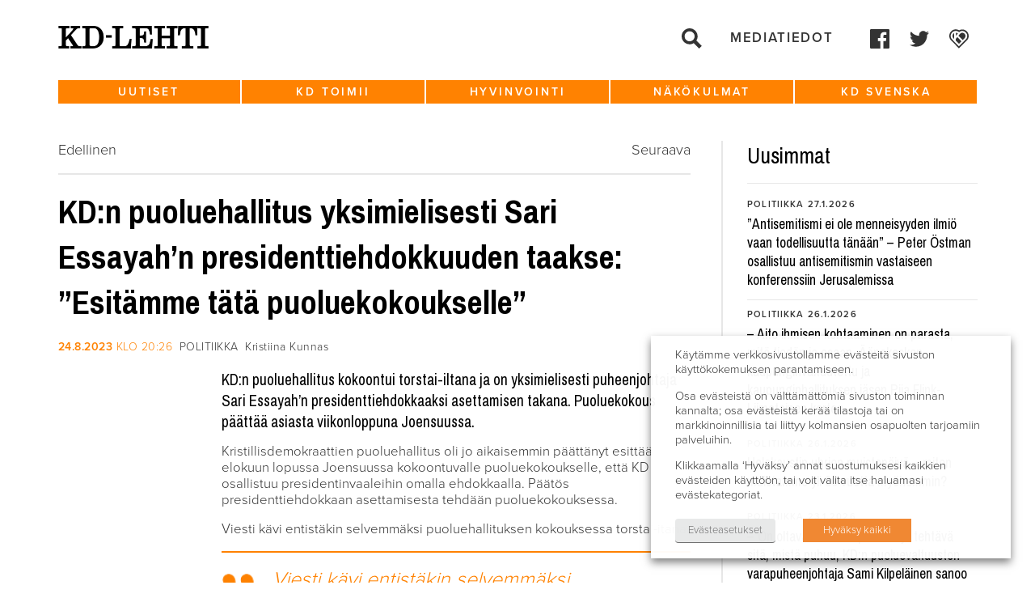

--- FILE ---
content_type: text/html; charset=UTF-8
request_url: https://www.kdlehti.fi/2023/08/24/kdn-puolupuehallitus-yksimielisesti-sari-essayahn-presidenttiehdokkuuden-taakse-esitamme-tata-puoluekokoukselle/
body_size: 16577
content:
<!DOCTYPE html>
<!--[if IE 6]><html id="ie6" lang="fi" class="no-js"><![endif]-->
<!--[if IE 7]><html id="ie7" lang="fi" class="no-js"><![endif]-->
<!--[if IE 8]><html id="ie8" lang="fi" class="no-js"><![endif]-->
<!--[if !(IE 6) | !(IE 7) | !(IE 8)  ]><!-->
<html lang="fi" class="no-js">
<!--<![endif]-->
<head>
    <script type="text/javascript">var h = document.getElementsByTagName("html"); if (h[0] && h[0].className) h[0].className = 'js';</script>
    <script>
      (function(i,s,o,g,r,a,m){i['GoogleAnalyticsObject']=r;i[r]=i[r]||function(){
      (i[r].q=i[r].q||[]).push(arguments)},i[r].l=1*new Date();a=s.createElement(o),
      m=s.getElementsByTagName(o)[0];a.async=1;a.src=g;m.parentNode.insertBefore(a,m)
      })(window,document,'script','//www.google-analytics.com/analytics.js','ga');

      ga('create', 'UA-58282543-1', 'auto');
      ga('send', 'pageview');

    </script>
    <meta charset="utf-8" />
    <link rel="shortcut icon" href="https://www.kdlehti.fi/wp-content/themes/kdlehti/images/favicon.ico?v6" />
    <title>KD:n puoluehallitus yksimielisesti Sari Essayah&#8217;n presidenttiehdokkuuden taakse: &#8221;Esitämme tätä puoluekokoukselle&#8221; | KD&#x2d;Lehti</title>
    <meta name="viewport" content="initial-scale=1,user-scalable=no,maximum-scale=1,width=device-width" />
	<!--[if lt IE 9]>
    	<script src="https://www.kdlehti.fi/wp-content/themes/kdlehti/js/html5.js" type="text/javascript"></script>
      	<script type="text/javascript" src="https://www.kdlehti.fi/wp-content/themes/kdlehti/js/selectivizr-min.js"></script>
    <![endif]-->
    	<style>img:is([sizes="auto" i], [sizes^="auto," i]) { contain-intrinsic-size: 3000px 1500px }</style>
	
<!-- The SEO Framework tehnyt Sybre Waaijer -->
<meta name="robots" content="max-snippet:-1,max-image-preview:standard,max-video-preview:-1" />
<link rel="canonical" href="https://www.kdlehti.fi/2023/08/24/kdn-puolupuehallitus-yksimielisesti-sari-essayahn-presidenttiehdokkuuden-taakse-esitamme-tata-puoluekokoukselle/" />
<meta name="description" content="Kristillisdemokraattien puoluehallitus oli jo aikaisemmin p&auml;&auml;tt&auml;nyt esitt&auml;&auml; elokuun lopussa Joensuussa kokoontuvalle puoluekokoukselle&#8230;" />
<meta property="og:type" content="article" />
<meta property="og:locale" content="fi_FI" />
<meta property="og:site_name" content="KD-Lehti" />
<meta property="og:title" content="KD:n puoluehallitus yksimielisesti Sari Essayah&#8217;n presidenttiehdokkuuden taakse: &#8221;Esitämme tätä puoluekokoukselle&#8221; | KD&#x2d;Lehti" />
<meta property="og:description" content="Kristillisdemokraattien puoluehallitus oli jo aikaisemmin p&auml;&auml;tt&auml;nyt esitt&auml;&auml; elokuun lopussa Joensuussa kokoontuvalle puoluekokoukselle, ett&auml; KD osallistuu presidentinvaaleihin omalla ehdokkaalla." />
<meta property="og:url" content="https://www.kdlehti.fi/2023/08/24/kdn-puolupuehallitus-yksimielisesti-sari-essayahn-presidenttiehdokkuuden-taakse-esitamme-tata-puoluekokoukselle/" />
<meta property="article:published_time" content="2023-08-24T17:26:18+00:00" />
<meta property="article:modified_time" content="2023-08-24T17:41:07+00:00" />
<meta property="article:publisher" content="https://www.facebook.com/kristillisdemokraatit" />
<meta name="twitter:card" content="summary_large_image" />
<meta name="twitter:title" content="KD:n puoluehallitus yksimielisesti Sari Essayah&#8217;n presidenttiehdokkuuden taakse: &#8221;Esitämme tätä puoluekokoukselle&#8221; | KD&#x2d;Lehti" />
<meta name="twitter:description" content="Kristillisdemokraattien puoluehallitus oli jo aikaisemmin p&auml;&auml;tt&auml;nyt esitt&auml;&auml; elokuun lopussa Joensuussa kokoontuvalle puoluekokoukselle, ett&auml; KD osallistuu presidentinvaaleihin omalla ehdokkaalla." />
<script type="application/ld+json">{"@context":"https://schema.org","@graph":[{"@type":"WebSite","@id":"https://www.kdlehti.fi/#/schema/WebSite","url":"https://www.kdlehti.fi/","name":"KD&#x2d;Lehti","inLanguage":"fi","potentialAction":{"@type":"SearchAction","target":{"@type":"EntryPoint","urlTemplate":"https://www.kdlehti.fi/search/{search_term_string}/"},"query-input":"required name=search_term_string"},"publisher":{"@type":"Organization","@id":"https://www.kdlehti.fi/#/schema/Organization","name":"KD&#x2d;Lehti","url":"https://www.kdlehti.fi/"}},{"@type":"WebPage","@id":"https://www.kdlehti.fi/2023/08/24/kdn-puolupuehallitus-yksimielisesti-sari-essayahn-presidenttiehdokkuuden-taakse-esitamme-tata-puoluekokoukselle/","url":"https://www.kdlehti.fi/2023/08/24/kdn-puolupuehallitus-yksimielisesti-sari-essayahn-presidenttiehdokkuuden-taakse-esitamme-tata-puoluekokoukselle/","name":"KD:n puoluehallitus yksimielisesti Sari Essayah&#8217;n presidenttiehdokkuuden taakse: &#8221;Esitämme tätä puoluekokoukselle&#8221; | KD&#x2d;Lehti","description":"Kristillisdemokraattien puoluehallitus oli jo aikaisemmin p&auml;&auml;tt&auml;nyt esitt&auml;&auml; elokuun lopussa Joensuussa kokoontuvalle puoluekokoukselle&#8230;","inLanguage":"fi","isPartOf":{"@id":"https://www.kdlehti.fi/#/schema/WebSite"},"breadcrumb":{"@type":"BreadcrumbList","@id":"https://www.kdlehti.fi/#/schema/BreadcrumbList","itemListElement":[{"@type":"ListItem","position":1,"item":"https://www.kdlehti.fi/","name":"KD&#x2d;Lehti"},{"@type":"ListItem","position":2,"item":"https://www.kdlehti.fi/kategoria/uutiset/","name":"Kategoria: Uutiset"},{"@type":"ListItem","position":3,"name":"KD:n puoluehallitus yksimielisesti Sari Essayah&#8217;n presidenttiehdokkuuden taakse: &#8221;Esitämme tätä puoluekokoukselle&#8221;"}]},"potentialAction":{"@type":"ReadAction","target":"https://www.kdlehti.fi/2023/08/24/kdn-puolupuehallitus-yksimielisesti-sari-essayahn-presidenttiehdokkuuden-taakse-esitamme-tata-puoluekokoukselle/"},"datePublished":"2023-08-24T17:26:18+00:00","dateModified":"2023-08-24T17:41:07+00:00","author":{"@type":"Person","@id":"https://www.kdlehti.fi/#/schema/Person/bfbc332e5031e25c069f5f4d3f18fa27","name":"kristiinakunnas"}}]}</script>
<!-- / The SEO Framework tehnyt Sybre Waaijer | 4.04ms meta | 0.08ms boot -->

<link rel='dns-prefetch' href='//www.kdlehti.fi' />
<script type="text/javascript">
/* <![CDATA[ */
window._wpemojiSettings = {"baseUrl":"https:\/\/s.w.org\/images\/core\/emoji\/16.0.1\/72x72\/","ext":".png","svgUrl":"https:\/\/s.w.org\/images\/core\/emoji\/16.0.1\/svg\/","svgExt":".svg","source":{"concatemoji":"https:\/\/www.kdlehti.fi\/wp-includes\/js\/wp-emoji-release.min.js?ver=6.8.3"}};
/*! This file is auto-generated */
!function(s,n){var o,i,e;function c(e){try{var t={supportTests:e,timestamp:(new Date).valueOf()};sessionStorage.setItem(o,JSON.stringify(t))}catch(e){}}function p(e,t,n){e.clearRect(0,0,e.canvas.width,e.canvas.height),e.fillText(t,0,0);var t=new Uint32Array(e.getImageData(0,0,e.canvas.width,e.canvas.height).data),a=(e.clearRect(0,0,e.canvas.width,e.canvas.height),e.fillText(n,0,0),new Uint32Array(e.getImageData(0,0,e.canvas.width,e.canvas.height).data));return t.every(function(e,t){return e===a[t]})}function u(e,t){e.clearRect(0,0,e.canvas.width,e.canvas.height),e.fillText(t,0,0);for(var n=e.getImageData(16,16,1,1),a=0;a<n.data.length;a++)if(0!==n.data[a])return!1;return!0}function f(e,t,n,a){switch(t){case"flag":return n(e,"\ud83c\udff3\ufe0f\u200d\u26a7\ufe0f","\ud83c\udff3\ufe0f\u200b\u26a7\ufe0f")?!1:!n(e,"\ud83c\udde8\ud83c\uddf6","\ud83c\udde8\u200b\ud83c\uddf6")&&!n(e,"\ud83c\udff4\udb40\udc67\udb40\udc62\udb40\udc65\udb40\udc6e\udb40\udc67\udb40\udc7f","\ud83c\udff4\u200b\udb40\udc67\u200b\udb40\udc62\u200b\udb40\udc65\u200b\udb40\udc6e\u200b\udb40\udc67\u200b\udb40\udc7f");case"emoji":return!a(e,"\ud83e\udedf")}return!1}function g(e,t,n,a){var r="undefined"!=typeof WorkerGlobalScope&&self instanceof WorkerGlobalScope?new OffscreenCanvas(300,150):s.createElement("canvas"),o=r.getContext("2d",{willReadFrequently:!0}),i=(o.textBaseline="top",o.font="600 32px Arial",{});return e.forEach(function(e){i[e]=t(o,e,n,a)}),i}function t(e){var t=s.createElement("script");t.src=e,t.defer=!0,s.head.appendChild(t)}"undefined"!=typeof Promise&&(o="wpEmojiSettingsSupports",i=["flag","emoji"],n.supports={everything:!0,everythingExceptFlag:!0},e=new Promise(function(e){s.addEventListener("DOMContentLoaded",e,{once:!0})}),new Promise(function(t){var n=function(){try{var e=JSON.parse(sessionStorage.getItem(o));if("object"==typeof e&&"number"==typeof e.timestamp&&(new Date).valueOf()<e.timestamp+604800&&"object"==typeof e.supportTests)return e.supportTests}catch(e){}return null}();if(!n){if("undefined"!=typeof Worker&&"undefined"!=typeof OffscreenCanvas&&"undefined"!=typeof URL&&URL.createObjectURL&&"undefined"!=typeof Blob)try{var e="postMessage("+g.toString()+"("+[JSON.stringify(i),f.toString(),p.toString(),u.toString()].join(",")+"));",a=new Blob([e],{type:"text/javascript"}),r=new Worker(URL.createObjectURL(a),{name:"wpTestEmojiSupports"});return void(r.onmessage=function(e){c(n=e.data),r.terminate(),t(n)})}catch(e){}c(n=g(i,f,p,u))}t(n)}).then(function(e){for(var t in e)n.supports[t]=e[t],n.supports.everything=n.supports.everything&&n.supports[t],"flag"!==t&&(n.supports.everythingExceptFlag=n.supports.everythingExceptFlag&&n.supports[t]);n.supports.everythingExceptFlag=n.supports.everythingExceptFlag&&!n.supports.flag,n.DOMReady=!1,n.readyCallback=function(){n.DOMReady=!0}}).then(function(){return e}).then(function(){var e;n.supports.everything||(n.readyCallback(),(e=n.source||{}).concatemoji?t(e.concatemoji):e.wpemoji&&e.twemoji&&(t(e.twemoji),t(e.wpemoji)))}))}((window,document),window._wpemojiSettings);
/* ]]> */
</script>
<style id='wp-emoji-styles-inline-css' type='text/css'>

	img.wp-smiley, img.emoji {
		display: inline !important;
		border: none !important;
		box-shadow: none !important;
		height: 1em !important;
		width: 1em !important;
		margin: 0 0.07em !important;
		vertical-align: -0.1em !important;
		background: none !important;
		padding: 0 !important;
	}
</style>
<link rel='stylesheet' id='wp-block-library-css' href='https://www.kdlehti.fi/wp-includes/css/dist/block-library/style.min.css?ver=6.8.3' type='text/css' media='all' />
<style id='classic-theme-styles-inline-css' type='text/css'>
/*! This file is auto-generated */
.wp-block-button__link{color:#fff;background-color:#32373c;border-radius:9999px;box-shadow:none;text-decoration:none;padding:calc(.667em + 2px) calc(1.333em + 2px);font-size:1.125em}.wp-block-file__button{background:#32373c;color:#fff;text-decoration:none}
</style>
<style id='global-styles-inline-css' type='text/css'>
:root{--wp--preset--aspect-ratio--square: 1;--wp--preset--aspect-ratio--4-3: 4/3;--wp--preset--aspect-ratio--3-4: 3/4;--wp--preset--aspect-ratio--3-2: 3/2;--wp--preset--aspect-ratio--2-3: 2/3;--wp--preset--aspect-ratio--16-9: 16/9;--wp--preset--aspect-ratio--9-16: 9/16;--wp--preset--color--black: #000000;--wp--preset--color--cyan-bluish-gray: #abb8c3;--wp--preset--color--white: #ffffff;--wp--preset--color--pale-pink: #f78da7;--wp--preset--color--vivid-red: #cf2e2e;--wp--preset--color--luminous-vivid-orange: #ff6900;--wp--preset--color--luminous-vivid-amber: #fcb900;--wp--preset--color--light-green-cyan: #7bdcb5;--wp--preset--color--vivid-green-cyan: #00d084;--wp--preset--color--pale-cyan-blue: #8ed1fc;--wp--preset--color--vivid-cyan-blue: #0693e3;--wp--preset--color--vivid-purple: #9b51e0;--wp--preset--gradient--vivid-cyan-blue-to-vivid-purple: linear-gradient(135deg,rgba(6,147,227,1) 0%,rgb(155,81,224) 100%);--wp--preset--gradient--light-green-cyan-to-vivid-green-cyan: linear-gradient(135deg,rgb(122,220,180) 0%,rgb(0,208,130) 100%);--wp--preset--gradient--luminous-vivid-amber-to-luminous-vivid-orange: linear-gradient(135deg,rgba(252,185,0,1) 0%,rgba(255,105,0,1) 100%);--wp--preset--gradient--luminous-vivid-orange-to-vivid-red: linear-gradient(135deg,rgba(255,105,0,1) 0%,rgb(207,46,46) 100%);--wp--preset--gradient--very-light-gray-to-cyan-bluish-gray: linear-gradient(135deg,rgb(238,238,238) 0%,rgb(169,184,195) 100%);--wp--preset--gradient--cool-to-warm-spectrum: linear-gradient(135deg,rgb(74,234,220) 0%,rgb(151,120,209) 20%,rgb(207,42,186) 40%,rgb(238,44,130) 60%,rgb(251,105,98) 80%,rgb(254,248,76) 100%);--wp--preset--gradient--blush-light-purple: linear-gradient(135deg,rgb(255,206,236) 0%,rgb(152,150,240) 100%);--wp--preset--gradient--blush-bordeaux: linear-gradient(135deg,rgb(254,205,165) 0%,rgb(254,45,45) 50%,rgb(107,0,62) 100%);--wp--preset--gradient--luminous-dusk: linear-gradient(135deg,rgb(255,203,112) 0%,rgb(199,81,192) 50%,rgb(65,88,208) 100%);--wp--preset--gradient--pale-ocean: linear-gradient(135deg,rgb(255,245,203) 0%,rgb(182,227,212) 50%,rgb(51,167,181) 100%);--wp--preset--gradient--electric-grass: linear-gradient(135deg,rgb(202,248,128) 0%,rgb(113,206,126) 100%);--wp--preset--gradient--midnight: linear-gradient(135deg,rgb(2,3,129) 0%,rgb(40,116,252) 100%);--wp--preset--font-size--small: 13px;--wp--preset--font-size--medium: 20px;--wp--preset--font-size--large: 36px;--wp--preset--font-size--x-large: 42px;--wp--preset--spacing--20: 0.44rem;--wp--preset--spacing--30: 0.67rem;--wp--preset--spacing--40: 1rem;--wp--preset--spacing--50: 1.5rem;--wp--preset--spacing--60: 2.25rem;--wp--preset--spacing--70: 3.38rem;--wp--preset--spacing--80: 5.06rem;--wp--preset--shadow--natural: 6px 6px 9px rgba(0, 0, 0, 0.2);--wp--preset--shadow--deep: 12px 12px 50px rgba(0, 0, 0, 0.4);--wp--preset--shadow--sharp: 6px 6px 0px rgba(0, 0, 0, 0.2);--wp--preset--shadow--outlined: 6px 6px 0px -3px rgba(255, 255, 255, 1), 6px 6px rgba(0, 0, 0, 1);--wp--preset--shadow--crisp: 6px 6px 0px rgba(0, 0, 0, 1);}:where(.is-layout-flex){gap: 0.5em;}:where(.is-layout-grid){gap: 0.5em;}body .is-layout-flex{display: flex;}.is-layout-flex{flex-wrap: wrap;align-items: center;}.is-layout-flex > :is(*, div){margin: 0;}body .is-layout-grid{display: grid;}.is-layout-grid > :is(*, div){margin: 0;}:where(.wp-block-columns.is-layout-flex){gap: 2em;}:where(.wp-block-columns.is-layout-grid){gap: 2em;}:where(.wp-block-post-template.is-layout-flex){gap: 1.25em;}:where(.wp-block-post-template.is-layout-grid){gap: 1.25em;}.has-black-color{color: var(--wp--preset--color--black) !important;}.has-cyan-bluish-gray-color{color: var(--wp--preset--color--cyan-bluish-gray) !important;}.has-white-color{color: var(--wp--preset--color--white) !important;}.has-pale-pink-color{color: var(--wp--preset--color--pale-pink) !important;}.has-vivid-red-color{color: var(--wp--preset--color--vivid-red) !important;}.has-luminous-vivid-orange-color{color: var(--wp--preset--color--luminous-vivid-orange) !important;}.has-luminous-vivid-amber-color{color: var(--wp--preset--color--luminous-vivid-amber) !important;}.has-light-green-cyan-color{color: var(--wp--preset--color--light-green-cyan) !important;}.has-vivid-green-cyan-color{color: var(--wp--preset--color--vivid-green-cyan) !important;}.has-pale-cyan-blue-color{color: var(--wp--preset--color--pale-cyan-blue) !important;}.has-vivid-cyan-blue-color{color: var(--wp--preset--color--vivid-cyan-blue) !important;}.has-vivid-purple-color{color: var(--wp--preset--color--vivid-purple) !important;}.has-black-background-color{background-color: var(--wp--preset--color--black) !important;}.has-cyan-bluish-gray-background-color{background-color: var(--wp--preset--color--cyan-bluish-gray) !important;}.has-white-background-color{background-color: var(--wp--preset--color--white) !important;}.has-pale-pink-background-color{background-color: var(--wp--preset--color--pale-pink) !important;}.has-vivid-red-background-color{background-color: var(--wp--preset--color--vivid-red) !important;}.has-luminous-vivid-orange-background-color{background-color: var(--wp--preset--color--luminous-vivid-orange) !important;}.has-luminous-vivid-amber-background-color{background-color: var(--wp--preset--color--luminous-vivid-amber) !important;}.has-light-green-cyan-background-color{background-color: var(--wp--preset--color--light-green-cyan) !important;}.has-vivid-green-cyan-background-color{background-color: var(--wp--preset--color--vivid-green-cyan) !important;}.has-pale-cyan-blue-background-color{background-color: var(--wp--preset--color--pale-cyan-blue) !important;}.has-vivid-cyan-blue-background-color{background-color: var(--wp--preset--color--vivid-cyan-blue) !important;}.has-vivid-purple-background-color{background-color: var(--wp--preset--color--vivid-purple) !important;}.has-black-border-color{border-color: var(--wp--preset--color--black) !important;}.has-cyan-bluish-gray-border-color{border-color: var(--wp--preset--color--cyan-bluish-gray) !important;}.has-white-border-color{border-color: var(--wp--preset--color--white) !important;}.has-pale-pink-border-color{border-color: var(--wp--preset--color--pale-pink) !important;}.has-vivid-red-border-color{border-color: var(--wp--preset--color--vivid-red) !important;}.has-luminous-vivid-orange-border-color{border-color: var(--wp--preset--color--luminous-vivid-orange) !important;}.has-luminous-vivid-amber-border-color{border-color: var(--wp--preset--color--luminous-vivid-amber) !important;}.has-light-green-cyan-border-color{border-color: var(--wp--preset--color--light-green-cyan) !important;}.has-vivid-green-cyan-border-color{border-color: var(--wp--preset--color--vivid-green-cyan) !important;}.has-pale-cyan-blue-border-color{border-color: var(--wp--preset--color--pale-cyan-blue) !important;}.has-vivid-cyan-blue-border-color{border-color: var(--wp--preset--color--vivid-cyan-blue) !important;}.has-vivid-purple-border-color{border-color: var(--wp--preset--color--vivid-purple) !important;}.has-vivid-cyan-blue-to-vivid-purple-gradient-background{background: var(--wp--preset--gradient--vivid-cyan-blue-to-vivid-purple) !important;}.has-light-green-cyan-to-vivid-green-cyan-gradient-background{background: var(--wp--preset--gradient--light-green-cyan-to-vivid-green-cyan) !important;}.has-luminous-vivid-amber-to-luminous-vivid-orange-gradient-background{background: var(--wp--preset--gradient--luminous-vivid-amber-to-luminous-vivid-orange) !important;}.has-luminous-vivid-orange-to-vivid-red-gradient-background{background: var(--wp--preset--gradient--luminous-vivid-orange-to-vivid-red) !important;}.has-very-light-gray-to-cyan-bluish-gray-gradient-background{background: var(--wp--preset--gradient--very-light-gray-to-cyan-bluish-gray) !important;}.has-cool-to-warm-spectrum-gradient-background{background: var(--wp--preset--gradient--cool-to-warm-spectrum) !important;}.has-blush-light-purple-gradient-background{background: var(--wp--preset--gradient--blush-light-purple) !important;}.has-blush-bordeaux-gradient-background{background: var(--wp--preset--gradient--blush-bordeaux) !important;}.has-luminous-dusk-gradient-background{background: var(--wp--preset--gradient--luminous-dusk) !important;}.has-pale-ocean-gradient-background{background: var(--wp--preset--gradient--pale-ocean) !important;}.has-electric-grass-gradient-background{background: var(--wp--preset--gradient--electric-grass) !important;}.has-midnight-gradient-background{background: var(--wp--preset--gradient--midnight) !important;}.has-small-font-size{font-size: var(--wp--preset--font-size--small) !important;}.has-medium-font-size{font-size: var(--wp--preset--font-size--medium) !important;}.has-large-font-size{font-size: var(--wp--preset--font-size--large) !important;}.has-x-large-font-size{font-size: var(--wp--preset--font-size--x-large) !important;}
:where(.wp-block-post-template.is-layout-flex){gap: 1.25em;}:where(.wp-block-post-template.is-layout-grid){gap: 1.25em;}
:where(.wp-block-columns.is-layout-flex){gap: 2em;}:where(.wp-block-columns.is-layout-grid){gap: 2em;}
:root :where(.wp-block-pullquote){font-size: 1.5em;line-height: 1.6;}
</style>
<link rel='stylesheet' id='ctf_styles-css' href='https://www.kdlehti.fi/wp-content/plugins/custom-twitter-feeds/css/ctf-styles.min.css?ver=2.3.1' type='text/css' media='all' />
<link rel='stylesheet' id='cookie-law-info-css' href='https://www.kdlehti.fi/wp-content/plugins/webtoffee-gdpr-cookie-consent/public/css/cookie-law-info-public.css?ver=2.3.7' type='text/css' media='all' />
<link rel='stylesheet' id='cookie-law-info-gdpr-css' href='https://www.kdlehti.fi/wp-content/plugins/webtoffee-gdpr-cookie-consent/public/css/cookie-law-info-gdpr.css?ver=2.3.7' type='text/css' media='all' />
<style id='cookie-law-info-gdpr-inline-css' type='text/css'>
.cli-modal-content, .cli-tab-content { background-color: #ffffff; }.cli-privacy-content-text, .cli-modal .cli-modal-dialog, .cli-tab-container p, a.cli-privacy-readmore { color: #000000; }.cli-tab-header { background-color: #f2f2f2; }.cli-tab-header, .cli-tab-header a.cli-nav-link,span.cli-necessary-caption,.cli-switch .cli-slider:after { color: #000000; }.cli-switch .cli-slider:before { background-color: #ffffff; }.cli-switch input:checked + .cli-slider:before { background-color: #ffffff; }.cli-switch .cli-slider { background-color: #e3e1e8; }.cli-switch input:checked + .cli-slider { background-color: #28a745; }.cli-modal-close svg { fill: #000000; }.cli-tab-footer .wt-cli-privacy-accept-all-btn { background-color: #00acad; color: #ffffff}.cli-tab-footer .wt-cli-privacy-accept-btn { background-color: #00acad; color: #ffffff}.cli-tab-header a:before{ border-right: 1px solid #000000; border-bottom: 1px solid #000000; }
</style>
<link rel='stylesheet' id='style-css' href='https://www.kdlehti.fi/wp-content/themes/kdlehti/style.css?ver=1581680143' type='text/css' media='all' />
<link rel='stylesheet' id='print-css' href='https://www.kdlehti.fi/wp-content/themes/kdlehti/css/print.css?ver=0.2.14' type='text/css' media='print' />
<script type="text/javascript" src="https://www.kdlehti.fi/wp-includes/js/jquery/jquery.min.js?ver=3.7.1" id="jquery-core-js"></script>
<script type="text/javascript" src="https://www.kdlehti.fi/wp-includes/js/jquery/jquery-migrate.min.js?ver=3.4.1" id="jquery-migrate-js"></script>
<script type="text/javascript" id="cookie-law-info-js-extra">
/* <![CDATA[ */
var Cli_Data = {"nn_cookie_ids":[],"non_necessary_cookies":[],"cookielist":{"necessary":{"id":10875,"status":true,"priority":0,"title":"V\u00e4ltt\u00e4m\u00e4tt\u00f6m\u00e4t","strict":true,"default_state":false,"ccpa_optout":false,"loadonstart":false},"analytics":{"id":10878,"status":true,"priority":3,"title":"Analytiikka","strict":false,"default_state":false,"ccpa_optout":false,"loadonstart":false},"advertisement":{"id":10879,"status":true,"priority":2,"title":"Mainonta","strict":false,"default_state":false,"ccpa_optout":false,"loadonstart":false}},"ajax_url":"https:\/\/www.kdlehti.fi\/wp-admin\/admin-ajax.php","current_lang":"fi","security":"d45ff4ef6f","eu_countries":["GB"],"geoIP":"disabled","use_custom_geolocation_api":"","custom_geolocation_api":"https:\/\/geoip.cookieyes.com\/geoip\/checker\/result.php","consentVersion":"1","strictlyEnabled":["necessary","obligatoire"],"cookieDomain":"www.kdlehti.fi","privacy_length":"250","ccpaEnabled":"","ccpaRegionBased":"","ccpaBarEnabled":"","ccpaType":"gdpr","triggerDomRefresh":"","secure_cookies":""};
var log_object = {"ajax_url":"https:\/\/www.kdlehti.fi\/wp-admin\/admin-ajax.php"};
/* ]]> */
</script>
<script type="text/javascript" src="https://www.kdlehti.fi/wp-content/plugins/webtoffee-gdpr-cookie-consent/public/js/cookie-law-info-public.js?ver=2.3.7" id="cookie-law-info-js"></script>
<link rel="https://api.w.org/" href="https://www.kdlehti.fi/wp-json/" /><link rel="alternate" title="JSON" type="application/json" href="https://www.kdlehti.fi/wp-json/wp/v2/posts/61588" /><link rel="EditURI" type="application/rsd+xml" title="RSD" href="https://www.kdlehti.fi/xmlrpc.php?rsd" />
<link rel="alternate" title="oEmbed (JSON)" type="application/json+oembed" href="https://www.kdlehti.fi/wp-json/oembed/1.0/embed?url=https%3A%2F%2Fwww.kdlehti.fi%2F2023%2F08%2F24%2Fkdn-puolupuehallitus-yksimielisesti-sari-essayahn-presidenttiehdokkuuden-taakse-esitamme-tata-puoluekokoukselle%2F" />
<link rel="alternate" title="oEmbed (XML)" type="text/xml+oembed" href="https://www.kdlehti.fi/wp-json/oembed/1.0/embed?url=https%3A%2F%2Fwww.kdlehti.fi%2F2023%2F08%2F24%2Fkdn-puolupuehallitus-yksimielisesti-sari-essayahn-presidenttiehdokkuuden-taakse-esitamme-tata-puoluekokoukselle%2F&#038;format=xml" />
		<style type="text/css" id="wp-custom-css">
			.cli-tab-footer .wt-cli-privacy-accept-btn {background-color:rgb(240, 136, 51);}		</style>
		</head>
<body class="wp-singular post-template-default single single-post postid-61588 single-format-standard wp-theme-kdlehti not-front-page">

<div id="page">
    <div id="top"></div>

    <div id="navigation-mobile2">
        <div class="navigation-top-wrapper">
            <div class="padder"></div>
            
            <ul class="menu">
                <li><a href="https://www.kdlehti.fi/">Etusivu</a></li>
                <li id="menu-item-37485" class="menu-item menu-item-type-custom menu-item-object-custom menu-item-has-children menu-item-37485"><a href="https://www.kdlehti.fi/uutiset/">Uutiset</a>
<ul class="sub-menu">
	<li id="menu-item-37497" class="menu-item menu-item-type-custom menu-item-object-custom menu-item-37497"><a href="https://www.kdlehti.fi/uutiset/#eduskunta">Eduskunta</a></li>
	<li id="menu-item-37496" class="menu-item menu-item-type-custom menu-item-object-custom menu-item-37496"><a href="https://www.kdlehti.fi/uutiset/#politiikka">Politiikka</a></li>
	<li id="menu-item-37499" class="menu-item menu-item-type-custom menu-item-object-custom menu-item-37499"><a href="https://www.kdlehti.fi/uutiset/#kotimaa">Kotimaa</a></li>
	<li id="menu-item-37498" class="menu-item menu-item-type-custom menu-item-object-custom menu-item-37498"><a href="https://www.kdlehti.fi/uutiset/#ulkomaat">Ulkomaat</a></li>
</ul>
</li>
<li id="menu-item-37488" class="menu-item menu-item-type-custom menu-item-object-custom menu-item-has-children menu-item-37488"><a href="https://www.kdlehti.fi/kd-toimii/">KD toimii</a>
<ul class="sub-menu">
	<li id="menu-item-37509" class="menu-item menu-item-type-custom menu-item-object-custom menu-item-37509"><a href="https://www.kdlehti.fi/kd-toimii/#tapahtumat">Tapahtumat</a></li>
	<li id="menu-item-37510" class="menu-item menu-item-type-custom menu-item-object-custom menu-item-37510"><a href="https://www.kdlehti.fi/kd-toimii/#kenttatoiminta">Kenttätoiminta</a></li>
	<li id="menu-item-37508" class="menu-item menu-item-type-custom menu-item-object-custom menu-item-37508"><a href="https://www.kdlehti.fi/kd-toimii/#henkilot">Henkilöt</a></li>
	<li id="menu-item-37511" class="menu-item menu-item-type-custom menu-item-object-custom menu-item-37511"><a href="https://www.kdlehti.fi/kd-toimii/#viikon-valtuutettu">Viikon valtuutettu</a></li>
</ul>
</li>
<li id="menu-item-37487" class="menu-item menu-item-type-custom menu-item-object-custom menu-item-has-children menu-item-37487"><a href="https://www.kdlehti.fi/hyvinvointi/">Hyvinvointi</a>
<ul class="sub-menu">
	<li id="menu-item-37500" class="menu-item menu-item-type-custom menu-item-object-custom menu-item-37500"><a href="https://www.kdlehti.fi/hyvinvointi/#elamantapa">Elämäntapa</a></li>
	<li id="menu-item-37568" class="menu-item menu-item-type-custom menu-item-object-custom menu-item-37568"><a href="https://www.kdlehti.fi/hyvinvointi/#kulttuuri">Kulttuuri</a></li>
	<li id="menu-item-37569" class="menu-item menu-item-type-custom menu-item-object-custom menu-item-37569"><a href="https://www.kdlehti.fi/hyvinvointi/#terveys">Terveys</a></li>
</ul>
</li>
<li id="menu-item-37489" class="menu-item menu-item-type-custom menu-item-object-custom menu-item-has-children menu-item-37489"><a href="https://www.kdlehti.fi/nakokulmat/">Näkökulmat</a>
<ul class="sub-menu">
	<li id="menu-item-37501" class="menu-item menu-item-type-custom menu-item-object-custom menu-item-37501"><a href="https://www.kdlehti.fi/nakokulmat/#paakirjoitukset">Pääkirjoitukset</a></li>
	<li id="menu-item-37502" class="menu-item menu-item-type-custom menu-item-object-custom menu-item-37502"><a href="https://www.kdlehti.fi/nakokulmat/#kolumnit">Kolumnit</a></li>
	<li id="menu-item-37503" class="menu-item menu-item-type-custom menu-item-object-custom menu-item-37503"><a href="https://www.kdlehti.fi/nakokulmat/#mielipiteet-blogit">Mielipiteet &#038; blogit</a></li>
</ul>
</li>
<li id="menu-item-37507" class="menu-item menu-item-type-custom menu-item-object-custom menu-item-has-children menu-item-37507"><a href="https://www.kdlehti.fi/kd-svenska/">KD Svenska</a>
<ul class="sub-menu">
	<li id="menu-item-37573" class="menu-item menu-item-type-custom menu-item-object-custom menu-item-37573"><a href="https://www.kdlehti.fi/kd-svenska/#nyheter">Nyheter</a></li>
	<li id="menu-item-37571" class="menu-item menu-item-type-custom menu-item-object-custom menu-item-37571"><a href="https://www.kdlehti.fi/kd-svenska/#artiklar">Artiklar</a></li>
	<li id="menu-item-37572" class="menu-item menu-item-type-custom menu-item-object-custom menu-item-37572"><a href="https://www.kdlehti.fi/kd-svenska/#kolumner">Kolumner</a></li>
</ul>
</li>
                <li id="menu-item-37585" class="menu-item menu-item-type-post_type menu-item-object-page menu-item-37585"><a href="https://www.kdlehti.fi/yhteystiedot/">Mediatiedot</a></li>
            </ul>
                    <ul class="socmed-follow2">
                	<li>
        		<a class="facebook some-link" href="https://www.facebook.com/kristillisdemokraatit/" target="_blank">
            	    <span class="img"><?xml version="1.0" encoding="UTF-8" standalone="no"?>
<svg xmlns:svg="http://www.w3.org/2000/svg" xmlns="http://www.w3.org/2000/svg" version="1.1" x="0px" y="0px" viewBox="0 0 75 75"><path style="" d="M 4.0996094 0 C 1.7996094 0 0 1.8996094 0 4.0996094 L 0 70.800781 C 0 73.100781 1.8996094 74.900391 4.0996094 74.900391 L 40 74.900391 L 40 45.900391 L 30.199219 45.900391 L 30.199219 34.599609 L 40 34.599609 L 40 26.300781 C 40 16.600781 45.899609 11.300781 54.599609 11.300781 C 58.699609 11.300781 62.300781 11.599219 63.300781 11.699219 L 63.300781 21.800781 L 57.300781 21.800781 C 52.600781 21.800781 51.699219 24.000781 51.699219 27.300781 L 51.699219 34.5 L 62.900391 34.5 L 61.5 46 L 51.800781 46 L 51.800781 75 L 70.900391 75 C 73.200391 75 75 73.100391 75 70.900391 L 75 4.0996094 C 75 1.8996094 73.100391 0 70.900391 0 L 4.0996094 0 z " id="path4"></path></svg></span>
            	    <span class="txt">Facebook</span>
        	    </a>
    	    </li>
                	<li>
        		<a class="twitter some-link" href="https://twitter.com/kdpuolue" target="_blank">
            	    <span class="img"><?xml version="1.0" encoding="UTF-8" standalone="no"?>
<svg xmlns:svg="http://www.w3.org/2000/svg" xmlns="http://www.w3.org/2000/svg" viewBox="-0.1 0 250 203.13794">
  <path d="m 78.52,203.13794 c 94.34,0 145.94,-78.16 145.94,-145.940002 0,-2.22 0,-4.43 -0.15,-6.63 a 104.36,104.36 0 0 0 25.59,-26.55 102.38,102.38 0 0 1 -29.46,8.07 51.47,51.47 0 0 0 22.55,-28.37 102.79,102.79 0 0 1 -32.57,12.45 51.34,51.34 0 0 0 -87.41,46.78 145.62,145.62 0 0 1 -105.71,-53.59 51.33,51.33 0 0 0 15.88,68.47 50.91,50.91 0 0 1 -23.28,-6.42 c 0,0.21 0,0.43 0,0.65 a 51.31,51.31 0 0 0 41.15,50.280002 51.21,51.21 0 0 1 -23.16,0.88 51.35,51.35 0 0 0 47.92,35.62 102.92,102.92 0 0 1 -63.7,22 104.41,104.41 0 0 1 -12.21,-0.74 145.21,145.21 0 0 0 78.62,23"></path>
</svg></span>
            	    <span class="txt">Twitter</span>
        	    </a>
    	    </li>
                	<li>
        		<a class="kd-fi some-link" href="https://kd.fi" target="_blank">
            	    <span class="img"><?xml version="1.0" standalone="no"?>
<svg version="1.0" xmlns="http://www.w3.org/2000/svg" viewBox="0 0 344.630790 335.419218">
<g transform="translate(-55.185927,346.616966) scale(0.100000,-0.100000)">
<path d="M1540 3460 c-172 -24 -381 -111 -525 -218 -381 -281 -550 -779 -420
-1239 31 -110 119 -287 184 -373 45 -59 270 -292 1162 -1197 l317 -321 725
714 c399 393 750 745 780 783 135 173 221 406 233 636 25 455 -217 879 -622
1087 -169 87 -301 118 -504 118 -197 0 -333 -31 -491 -110 l-76 -38 -34 20
c-56 35 -218 98 -304 119 -93 23 -325 33 -425 19z m377 -291 c99 -25 241 -93
317 -153 56 -43 61 -45 80 -31 196 145 339 195 554 195 145 0 238 -21 367 -83
177 -86 321 -230 410 -410 68 -137 87 -225 88 -387 1 -154 -19 -252 -78 -377
-75 -159 -36 -119 -1203 -1268 -101 -99 -187 -181 -191 -183 -4 -1 -176 167
-382 375 -960 970 -920 926 -991 1078 -62 131 -81 219 -81 375 -1 150 13 223
64 346 170 409 618 633 1046 523z"/>
<path d="M1720 2584 l0 -299 48 67 c53 72 216 271 272 331 19 21 35 43 35 50
0 20 -119 93 -188 116 -35 12 -87 24 -115 28 l-52 6 0 -299z"/>
<path d="M2736 2854 c-70 -17 -160 -63 -217 -112 -23 -20 -109 -117 -191 -215
l-148 -179 159 -167 c88 -91 259 -265 380 -386 l221 -220 188 190 c155 156
194 203 225 261 47 92 67 170 67 266 0 102 -15 167 -57 258 -44 93 -157 209
-249 258 -114 59 -253 76 -378 46z"/>
<path d="M1348 2765 c-157 -119 -236 -291 -225 -490 9 -169 53 -263 191 -405
43 -44 80 -79 82 -77 6 6 9 1007 3 1007 -3 0 -27 -16 -51 -35z"/>
<path d="M1843 1944 l-132 -159 0 -160 0 -160 275 -279 275 -280 223 220 c123
120 224 221 224 224 1 3 -164 173 -366 379 l-367 374 -132 -159z"/>
</g>
</svg>
</span>
            	    <span class="txt">KD.fi</span>
        	    </a>
    	    </li>
                </ul>        </div>
    </div>

    <div id="header2-padder"></div>
    <header id="header2">
        <div class="page-wrapper">
            <div id="top">
                <h1 id="header-title2">
                    <a href="https://www.kdlehti.fi/">
                        <i></i>
                        <img src="https://www.kdlehti.fi/wp-content/themes/kdlehti/images/logo.png" alt="" />
                        <span class="assistive-text">KD-Lehti</span>
                    </a>
                </h1>
                
                        <ul class="socmed-follow2">
                	<li>
        		<a class="facebook some-link" href="https://www.facebook.com/kristillisdemokraatit/" target="_blank">
            	    <span class="img"><?xml version="1.0" encoding="UTF-8" standalone="no"?>
<svg xmlns:svg="http://www.w3.org/2000/svg" xmlns="http://www.w3.org/2000/svg" version="1.1" x="0px" y="0px" viewBox="0 0 75 75"><path style="" d="M 4.0996094 0 C 1.7996094 0 0 1.8996094 0 4.0996094 L 0 70.800781 C 0 73.100781 1.8996094 74.900391 4.0996094 74.900391 L 40 74.900391 L 40 45.900391 L 30.199219 45.900391 L 30.199219 34.599609 L 40 34.599609 L 40 26.300781 C 40 16.600781 45.899609 11.300781 54.599609 11.300781 C 58.699609 11.300781 62.300781 11.599219 63.300781 11.699219 L 63.300781 21.800781 L 57.300781 21.800781 C 52.600781 21.800781 51.699219 24.000781 51.699219 27.300781 L 51.699219 34.5 L 62.900391 34.5 L 61.5 46 L 51.800781 46 L 51.800781 75 L 70.900391 75 C 73.200391 75 75 73.100391 75 70.900391 L 75 4.0996094 C 75 1.8996094 73.100391 0 70.900391 0 L 4.0996094 0 z " id="path4"></path></svg></span>
            	    <span class="txt">Facebook</span>
        	    </a>
    	    </li>
                	<li>
        		<a class="twitter some-link" href="https://twitter.com/kdpuolue" target="_blank">
            	    <span class="img"><?xml version="1.0" encoding="UTF-8" standalone="no"?>
<svg xmlns:svg="http://www.w3.org/2000/svg" xmlns="http://www.w3.org/2000/svg" viewBox="-0.1 0 250 203.13794">
  <path d="m 78.52,203.13794 c 94.34,0 145.94,-78.16 145.94,-145.940002 0,-2.22 0,-4.43 -0.15,-6.63 a 104.36,104.36 0 0 0 25.59,-26.55 102.38,102.38 0 0 1 -29.46,8.07 51.47,51.47 0 0 0 22.55,-28.37 102.79,102.79 0 0 1 -32.57,12.45 51.34,51.34 0 0 0 -87.41,46.78 145.62,145.62 0 0 1 -105.71,-53.59 51.33,51.33 0 0 0 15.88,68.47 50.91,50.91 0 0 1 -23.28,-6.42 c 0,0.21 0,0.43 0,0.65 a 51.31,51.31 0 0 0 41.15,50.280002 51.21,51.21 0 0 1 -23.16,0.88 51.35,51.35 0 0 0 47.92,35.62 102.92,102.92 0 0 1 -63.7,22 104.41,104.41 0 0 1 -12.21,-0.74 145.21,145.21 0 0 0 78.62,23"></path>
</svg></span>
            	    <span class="txt">Twitter</span>
        	    </a>
    	    </li>
                	<li>
        		<a class="kd-fi some-link" href="https://kd.fi" target="_blank">
            	    <span class="img"><?xml version="1.0" standalone="no"?>
<svg version="1.0" xmlns="http://www.w3.org/2000/svg" viewBox="0 0 344.630790 335.419218">
<g transform="translate(-55.185927,346.616966) scale(0.100000,-0.100000)">
<path d="M1540 3460 c-172 -24 -381 -111 -525 -218 -381 -281 -550 -779 -420
-1239 31 -110 119 -287 184 -373 45 -59 270 -292 1162 -1197 l317 -321 725
714 c399 393 750 745 780 783 135 173 221 406 233 636 25 455 -217 879 -622
1087 -169 87 -301 118 -504 118 -197 0 -333 -31 -491 -110 l-76 -38 -34 20
c-56 35 -218 98 -304 119 -93 23 -325 33 -425 19z m377 -291 c99 -25 241 -93
317 -153 56 -43 61 -45 80 -31 196 145 339 195 554 195 145 0 238 -21 367 -83
177 -86 321 -230 410 -410 68 -137 87 -225 88 -387 1 -154 -19 -252 -78 -377
-75 -159 -36 -119 -1203 -1268 -101 -99 -187 -181 -191 -183 -4 -1 -176 167
-382 375 -960 970 -920 926 -991 1078 -62 131 -81 219 -81 375 -1 150 13 223
64 346 170 409 618 633 1046 523z"/>
<path d="M1720 2584 l0 -299 48 67 c53 72 216 271 272 331 19 21 35 43 35 50
0 20 -119 93 -188 116 -35 12 -87 24 -115 28 l-52 6 0 -299z"/>
<path d="M2736 2854 c-70 -17 -160 -63 -217 -112 -23 -20 -109 -117 -191 -215
l-148 -179 159 -167 c88 -91 259 -265 380 -386 l221 -220 188 190 c155 156
194 203 225 261 47 92 67 170 67 266 0 102 -15 167 -57 258 -44 93 -157 209
-249 258 -114 59 -253 76 -378 46z"/>
<path d="M1348 2765 c-157 -119 -236 -291 -225 -490 9 -169 53 -263 191 -405
43 -44 80 -79 82 -77 6 6 9 1007 3 1007 -3 0 -27 -16 -51 -35z"/>
<path d="M1843 1944 l-132 -159 0 -160 0 -160 275 -279 275 -280 223 220 c123
120 224 221 224 224 1 3 -164 173 -366 379 l-367 374 -132 -159z"/>
</g>
</svg>
</span>
            	    <span class="txt">KD.fi</span>
        	    </a>
    	    </li>
                </ul>
                <ul id="menu-pienoisvalikko-1" class="menu menu-secondary"><li class="menu-item menu-item-type-post_type menu-item-object-page menu-item-37585"><a href="https://www.kdlehti.fi/yhteystiedot/">Mediatiedot</a></li>
</ul>
                <a class="search-icon" href="https://www.kdlehti.fi/?s=">
                    <svg xmlns="http://www.w3.org/2000/svg"  viewBox="0 0 24 24"><path d="M23.822 20.88l-6.353-6.354c.93-1.465 1.467-3.2 1.467-5.059.001-5.219-4.247-9.467-9.468-9.467s-9.468 4.248-9.468 9.468c0 5.221 4.247 9.469 9.468 9.469 1.768 0 3.421-.487 4.839-1.333l6.396 6.396 3.119-3.12zm-20.294-11.412c0-3.273 2.665-5.938 5.939-5.938 3.275 0 5.94 2.664 5.94 5.938 0 3.275-2.665 5.939-5.94 5.939-3.274 0-5.939-2.664-5.939-5.939z"/></svg>
                </a>
                <div class="clear"></div>
            </div>

            <nav id="navigation2">
                <ul id="menu-paavalikko2-1" class="menu menu-primary"><li class="menu-item menu-item-type-custom menu-item-object-custom menu-item-has-children menu-item-37485"><a href="https://www.kdlehti.fi/uutiset/">Uutiset</a>
<ul class="sub-menu">
	<li class="menu-item menu-item-type-custom menu-item-object-custom menu-item-37497"><a href="https://www.kdlehti.fi/uutiset/#eduskunta">Eduskunta</a></li>
	<li class="menu-item menu-item-type-custom menu-item-object-custom menu-item-37496"><a href="https://www.kdlehti.fi/uutiset/#politiikka">Politiikka</a></li>
	<li class="menu-item menu-item-type-custom menu-item-object-custom menu-item-37499"><a href="https://www.kdlehti.fi/uutiset/#kotimaa">Kotimaa</a></li>
	<li class="menu-item menu-item-type-custom menu-item-object-custom menu-item-37498"><a href="https://www.kdlehti.fi/uutiset/#ulkomaat">Ulkomaat</a></li>
</ul>
</li>
<li class="menu-item menu-item-type-custom menu-item-object-custom menu-item-has-children menu-item-37488"><a href="https://www.kdlehti.fi/kd-toimii/">KD toimii</a>
<ul class="sub-menu">
	<li class="menu-item menu-item-type-custom menu-item-object-custom menu-item-37509"><a href="https://www.kdlehti.fi/kd-toimii/#tapahtumat">Tapahtumat</a></li>
	<li class="menu-item menu-item-type-custom menu-item-object-custom menu-item-37510"><a href="https://www.kdlehti.fi/kd-toimii/#kenttatoiminta">Kenttätoiminta</a></li>
	<li class="menu-item menu-item-type-custom menu-item-object-custom menu-item-37508"><a href="https://www.kdlehti.fi/kd-toimii/#henkilot">Henkilöt</a></li>
	<li class="menu-item menu-item-type-custom menu-item-object-custom menu-item-37511"><a href="https://www.kdlehti.fi/kd-toimii/#viikon-valtuutettu">Viikon valtuutettu</a></li>
</ul>
</li>
<li class="menu-item menu-item-type-custom menu-item-object-custom menu-item-has-children menu-item-37487"><a href="https://www.kdlehti.fi/hyvinvointi/">Hyvinvointi</a>
<ul class="sub-menu">
	<li class="menu-item menu-item-type-custom menu-item-object-custom menu-item-37500"><a href="https://www.kdlehti.fi/hyvinvointi/#elamantapa">Elämäntapa</a></li>
	<li class="menu-item menu-item-type-custom menu-item-object-custom menu-item-37568"><a href="https://www.kdlehti.fi/hyvinvointi/#kulttuuri">Kulttuuri</a></li>
	<li class="menu-item menu-item-type-custom menu-item-object-custom menu-item-37569"><a href="https://www.kdlehti.fi/hyvinvointi/#terveys">Terveys</a></li>
</ul>
</li>
<li class="menu-item menu-item-type-custom menu-item-object-custom menu-item-has-children menu-item-37489"><a href="https://www.kdlehti.fi/nakokulmat/">Näkökulmat</a>
<ul class="sub-menu">
	<li class="menu-item menu-item-type-custom menu-item-object-custom menu-item-37501"><a href="https://www.kdlehti.fi/nakokulmat/#paakirjoitukset">Pääkirjoitukset</a></li>
	<li class="menu-item menu-item-type-custom menu-item-object-custom menu-item-37502"><a href="https://www.kdlehti.fi/nakokulmat/#kolumnit">Kolumnit</a></li>
	<li class="menu-item menu-item-type-custom menu-item-object-custom menu-item-37503"><a href="https://www.kdlehti.fi/nakokulmat/#mielipiteet-blogit">Mielipiteet &#038; blogit</a></li>
</ul>
</li>
<li class="menu-item menu-item-type-custom menu-item-object-custom menu-item-has-children menu-item-37507"><a href="https://www.kdlehti.fi/kd-svenska/">KD Svenska</a>
<ul class="sub-menu">
	<li class="menu-item menu-item-type-custom menu-item-object-custom menu-item-37573"><a href="https://www.kdlehti.fi/kd-svenska/#nyheter">Nyheter</a></li>
	<li class="menu-item menu-item-type-custom menu-item-object-custom menu-item-37571"><a href="https://www.kdlehti.fi/kd-svenska/#artiklar">Artiklar</a></li>
	<li class="menu-item menu-item-type-custom menu-item-object-custom menu-item-37572"><a href="https://www.kdlehti.fi/kd-svenska/#kolumner">Kolumner</a></li>
</ul>
</li>
</ul>            </nav>
            <a href="" id="more-mobile2">
                <div class="more-mobile-wrapper">
                    <span class="assistive-text">Näytä valikko</span>
                    <i class="a"></i>
                    <i class="b2"></i>
                    <i class="b"></i>
                    <i class="c"></i>
                </div>
            </a>
        </div>
    </header>

            <article>
        <div class="with-sidebar2 page-wrapper">
            
            <article id="content" class="page" role="main">
                <div class="main">
                            <nav class="next-prev-nav" id="next-prev-nav-above">
           <a href="https://www.kdlehti.fi/2023/08/26/jatkokaudelle-valittava-kdn-puheenjohtaja-sari-essayah-saapui-kotikentallaan-pidettavaan-puoluekokoukseen-ja-piti-vahvan-puheen-kristillisdemokraattien-roolista-hallituksessa/" rel="next">Seuraava <span class="title">Jatkokaudelle valittava KD:n puheenjohtaja Sari Essayah saapui kotikentällään pidettävään puoluekokoukseen ja piti vahvan puheen kristillisdemokraattien roolista hallituksessa</span></a>           <a href="https://www.kdlehti.fi/2023/08/23/puoluevaltuuston-puheenjohtaja-valitaan-joensuussa-esittelyssa-jatkokautta-hakeva-riitta-kuismanen/" rel="prev">Edellinen <span class="title">Puoluevaltuuston puheenjohtaja valitaan Joensuussa &#8211; esittelyssä jatkokautta hakeva Riitta Kuismanen</span></a>        </nav>
                                                <article id="content" role="main" class="article article-post">
                        <header>
<h1 class="article-title">KD:n puoluehallitus yksimielisesti Sari Essayah&#8217;n presidenttiehdokkuuden taakse: &#8221;Esitämme tätä puoluekokoukselle&#8221;</h1>
<p class="meta">
    <span class="date">24.8.2023 <span class="time">klo 20:26</span></span>
    <span class="cat">Politiikka</span>
        <span class="author">
        <span class="img">
            <img src="https://www.kdpuolue.fi/lehti/files/2017/05/2017_Kevat-kriske_Alvar_Aallon_kadulla_110517-e1496148358488-300x300.jpg" alt="" />
        </span>
        
        Kristiina Kunnas    </span>
    </p>
</header>
<div class="container">
        <div class="content"><h2>KD:n puoluehallitus kokoontui torstai-iltana ja on yksimielisesti puheenjohtaja Sari Essayah&#8217;n presidenttiehdokkaaksi asettamisen takana. Puoluekokous päättää asiasta viikonloppuna Joensuussa.</h2>
<p>Kristillisdemokraattien puoluehallitus oli jo aikaisemmin päättänyt esittää elokuun lopussa Joensuussa kokoontuvalle puoluekokoukselle, että KD osallistuu presidentinvaaleihin omalla ehdokkaalla. Päätös presidenttiehdokkaan asettamisesta tehdään puoluekokouksessa.</p>
<p>Viesti kävi entistäkin selvemmäksi puoluehallituksen kokouksessa torstai-itana.</p>
<blockquote><p>Viesti kävi entistäkin selvemmäksi puoluehallituksen kokouksessa torstai-itana.</p></blockquote>
<p>Puoluehallitus esittää yksimielisesti puheenjohtaja<strong> Sari Essayah’n</strong> asettamista puolueen ehdokkaaksi presidentinvaaleihin.</p>
<p>Puheenjohtajana vuodesta 2015 toiminut, nykyinen maa- ja metsätalousministeri Essayah oli vuonna 2012 presidenttiehdokkaana. Vuoden 2018 vaaleissa Essayah ei halunnut lähteä haastamaan laajaa kansansuosiota nauttinutta istuvaa presidenttiä <strong>Sauli Niinistöä</strong>.</p>
    </div>
</div>
<footer>
           <div class="socmed ">
   	   		<span class="title assistive-text">Jaa</span>
            <ul class="socmed-share2" data-url="https://www.kdlehti.fi/2023/08/24/kdn-puolupuehallitus-yksimielisesti-sari-essayahn-presidenttiehdokkuuden-taakse-esitamme-tata-puoluekokoukselle/">
                                	<li>
                		<a class="facebook some-link" href="https://www.facebook.com/sharer.php?u=https%3A%2F%2Fwww.kdlehti.fi%2F2023%2F08%2F24%2Fkdn-puolupuehallitus-yksimielisesti-sari-essayahn-presidenttiehdokkuuden-taakse-esitamme-tata-puoluekokoukselle%2F" target="_blank">
                    	    <span class="img"><?xml version="1.0" encoding="UTF-8" standalone="no"?>
<svg xmlns:svg="http://www.w3.org/2000/svg" xmlns="http://www.w3.org/2000/svg" version="1.1" x="0px" y="0px" viewBox="0 0 75 75"><path style="" d="M 4.0996094 0 C 1.7996094 0 0 1.8996094 0 4.0996094 L 0 70.800781 C 0 73.100781 1.8996094 74.900391 4.0996094 74.900391 L 40 74.900391 L 40 45.900391 L 30.199219 45.900391 L 30.199219 34.599609 L 40 34.599609 L 40 26.300781 C 40 16.600781 45.899609 11.300781 54.599609 11.300781 C 58.699609 11.300781 62.300781 11.599219 63.300781 11.699219 L 63.300781 21.800781 L 57.300781 21.800781 C 52.600781 21.800781 51.699219 24.000781 51.699219 27.300781 L 51.699219 34.5 L 62.900391 34.5 L 61.5 46 L 51.800781 46 L 51.800781 75 L 70.900391 75 C 73.200391 75 75 73.100391 75 70.900391 L 75 4.0996094 C 75 1.8996094 73.100391 0 70.900391 0 L 4.0996094 0 z " id="path4"></path></svg></span>
                    	    <span class="txt">Facebook</span>
                	    </a>
            	    </li>
                                	<li>
                		<a class="twitter some-link" href="https://twitter.com/intent/tweet?text=KD-Lehti%3A+KD%3An+puoluehallitus+yksimielisesti+Sari+Essayah%E2%80%99n+presidenttiehdokkuuden+taakse%3A+%E2%80%9DEsit%C3%A4mme+t%C3%A4t%C3%A4+puoluekokoukselle%E2%80%9D&amp;url=https%3A%2F%2Fwww.kdlehti.fi%2F2023%2F08%2F24%2Fkdn-puolupuehallitus-yksimielisesti-sari-essayahn-presidenttiehdokkuuden-taakse-esitamme-tata-puoluekokoukselle%2F" target="_blank">
                    	    <span class="img"><?xml version="1.0" encoding="UTF-8" standalone="no"?>
<svg xmlns:svg="http://www.w3.org/2000/svg" xmlns="http://www.w3.org/2000/svg" viewBox="-0.1 0 250 203.13794">
  <path d="m 78.52,203.13794 c 94.34,0 145.94,-78.16 145.94,-145.940002 0,-2.22 0,-4.43 -0.15,-6.63 a 104.36,104.36 0 0 0 25.59,-26.55 102.38,102.38 0 0 1 -29.46,8.07 51.47,51.47 0 0 0 22.55,-28.37 102.79,102.79 0 0 1 -32.57,12.45 51.34,51.34 0 0 0 -87.41,46.78 145.62,145.62 0 0 1 -105.71,-53.59 51.33,51.33 0 0 0 15.88,68.47 50.91,50.91 0 0 1 -23.28,-6.42 c 0,0.21 0,0.43 0,0.65 a 51.31,51.31 0 0 0 41.15,50.280002 51.21,51.21 0 0 1 -23.16,0.88 51.35,51.35 0 0 0 47.92,35.62 102.92,102.92 0 0 1 -63.7,22 104.41,104.41 0 0 1 -12.21,-0.74 145.21,145.21 0 0 0 78.62,23"></path>
</svg></span>
                    	    <span class="txt">Twitter</span>
                	    </a>
            	    </li>
                                	<li>
                		<a class="whatsapp some-link" href="whatsapp://send?text=https%3A%2F%2Fwww.kdlehti.fi%2F2023%2F08%2F24%2Fkdn-puolupuehallitus-yksimielisesti-sari-essayahn-presidenttiehdokkuuden-taakse-esitamme-tata-puoluekokoukselle%2F" >
                    	    <span class="img"><?xml version="1.0" encoding="utf-8"?>
<svg xmlns="http://www.w3.org/2000/svg" viewBox="0 0 24 24"><path d="M.057 24l1.687-6.163c-1.041-1.804-1.588-3.849-1.587-5.946.003-6.556 5.338-11.891 11.893-11.891 3.181.001 6.167 1.24 8.413 3.488 2.245 2.248 3.481 5.236 3.48 8.414-.003 6.557-5.338 11.892-11.893 11.892-1.99-.001-3.951-.5-5.688-1.448l-6.305 1.654zm6.597-3.807c1.676.995 3.276 1.591 5.392 1.592 5.448 0 9.886-4.434 9.889-9.885.002-5.462-4.415-9.89-9.881-9.892-5.452 0-9.887 4.434-9.889 9.884-.001 2.225.651 3.891 1.746 5.634l-.999 3.648 3.742-.981zm11.387-5.464c-.074-.124-.272-.198-.57-.347-.297-.149-1.758-.868-2.031-.967-.272-.099-.47-.149-.669.149-.198.297-.768.967-.941 1.165-.173.198-.347.223-.644.074-.297-.149-1.255-.462-2.39-1.475-.883-.788-1.48-1.761-1.653-2.059-.173-.297-.018-.458.13-.606.134-.133.297-.347.446-.521.151-.172.2-.296.3-.495.099-.198.05-.372-.025-.521-.075-.148-.669-1.611-.916-2.206-.242-.579-.487-.501-.669-.51l-.57-.01c-.198 0-.52.074-.792.372s-1.04 1.016-1.04 2.479 1.065 2.876 1.213 3.074c.149.198 2.095 3.2 5.076 4.487.709.306 1.263.489 1.694.626.712.226 1.36.194 1.872.118.571-.085 1.758-.719 2.006-1.413.248-.695.248-1.29.173-1.414z"></path></svg></span>
                    	    <span class="txt">WhatsApp</span>
                	    </a>
            	    </li>
                                	<li>
                		<a class="tulostus some-link" href="javascript:window.print();" >
                    	    <span class="img"><?xml version="1.0" encoding="UTF-8" standalone="no"?>
<svg xmlns="http://www.w3.org/2000/svg" viewBox="0 0 24 24"><path d="M16 18h-8v-1h8v1zm-2 1h-6v1h6v-1zm10-14v13h-4v6h-16v-6h-4v-13h4v-5h16v5h4zm-18 0h12v-3h-12v3zm12 10h-12v7h12v-7zm4-8h-20v9h2v-3h16v3h2v-9zm-1.5 1c-.276 0-.5.224-.5.5s.224.5.5.5.5-.224.5-.5-.224-.5-.5-.5z"></path></svg></span>
                    	    <span class="txt">Tulostus</span>
                	    </a>
            	    </li>
                                	<li>
                		<a class="sahkopostita some-link" href="/cdn-cgi/l/email-protection#[base64]" target="_blank">
                    	    <span class="img"><?xml version="1.0" encoding="UTF-8" standalone="no"?>
<svg xmlns="http://www.w3.org/2000/svg" viewBox="0 0 24 24"><path d="M19 9.062s-5.188-.333-7 1.938c2-4.896 7-5.938 7-5.938v-2l5 4-5 4.019v-2.019zm-18.974 14.938h23.947l-11.973-11.607-11.974 11.607zm1.673-14l10.291-7.488 3.053 2.218c.712-.459 1.391-.805 1.953-1.054l-5.006-3.637-11.99 8.725v12.476l7.352-7.127-5.653-4.113zm15.753 4.892l6.548 6.348v-11.612l-6.548 5.264z"></path></svg></span>
                    	    <span class="txt">Sähköpostita</span>
                	    </a>
            	    </li>
                                    		</ul>
		</div>
    		            <div class="relation">
        <strong>Kategoriat:</strong>
        <ul>
        	<li class="cat-item cat-item-1"><a href="https://www.kdlehti.fi/kategoria/uutiset/">Uutiset</a>
<ul class='children'>
	<li class="cat-item cat-item-192"><a href="https://www.kdlehti.fi/kategoria/uutiset/politiikka/">Politiikka</a>
</li>
</ul>
</li>
        </ul>
        </div>
            
            <div class="relation">
        <strong>Avainsanat:</strong>
        <ul>
        	<li class="cat-item cat-item-11835"><a href="https://www.kdlehti.fi/avainsana/presidentinvaalit-2023/">presidentinvaalit 2023</a>
</li>
	<li class="cat-item cat-item-990"><a href="https://www.kdlehti.fi/avainsana/puoluehallitus/">puoluehallitus</a>
</li>
	<li class="cat-item cat-item-1050"><a href="https://www.kdlehti.fi/avainsana/puoluekokous/">puoluekokous</a>
</li>
	<li class="cat-item cat-item-40"><a href="https://www.kdlehti.fi/avainsana/sari-essayah/">Sari Essayah</a>
</li>
        </ul>
        </div>
        </footer>                    </article>
                                                <nav class="next-prev-nav" id="next-prev-nav-below">
           <a href="https://www.kdlehti.fi/2023/08/26/jatkokaudelle-valittava-kdn-puheenjohtaja-sari-essayah-saapui-kotikentallaan-pidettavaan-puoluekokoukseen-ja-piti-vahvan-puheen-kristillisdemokraattien-roolista-hallituksessa/" rel="next">Seuraava <span class="title">Jatkokaudelle valittava KD:n puheenjohtaja Sari Essayah saapui kotikentällään pidettävään puoluekokoukseen ja piti vahvan puheen kristillisdemokraattien roolista hallituksessa</span></a>           <a href="https://www.kdlehti.fi/2023/08/23/puoluevaltuuston-puheenjohtaja-valitaan-joensuussa-esittelyssa-jatkokautta-hakeva-riitta-kuismanen/" rel="prev">Edellinen <span class="title">Puoluevaltuuston puheenjohtaja valitaan Joensuussa &#8211; esittelyssä jatkokautta hakeva Riitta Kuismanen</span></a>        </nav>
                        </div>
            </article>

            <div class="sidebar">
                            <!-- Uutiset -->
            <aside class="sidebar-uutiset">
                                    <!-- Finska -->
                    <h2>Uusimmat</h2>
                                        <div class="list-title2">
                                                <div class="list-title2-item item-post">
                            <a href="https://www.kdlehti.fi/2026/01/27/antisemitismi-ei-ole-menneisyyden-ilmio-vaan-todellisuutta-tanaan-peter-ostman-osallistuu-antisemitismin-vastaiseen-konferenssiin-jerusalemissa/">
    <p class="meta-new">
        <span class="cat-new">Politiikka</span>
        <span class="date-new">27.1.2026</span>
    </p>
    <h2 class="slight2">&#8221;Antisemitismi ei ole menneisyyden ilmiö vaan todellisuutta tänään&#8221; &#8211; Peter Östman osallistuu antisemitismin vastaiseen konferenssiin Jerusalemissa</h2>
</a>                        </div>
                                                <div class="list-title2-item item-post">
                            <a href="https://www.kdlehti.fi/2026/01/26/aito-ihmisen-kohtaaminen-on-parasta-mita-tiedan-ja-osaan-aanekosken-kaupunginvaltuutettu-ja-kaupunginhallituksen-jasen-piia-flink-liimatainen-kertoo/">
    <p class="meta-new">
        <span class="cat-new">Politiikka</span>
        <span class="date-new">26.1.2026</span>
    </p>
    <h2 class="slight2">– Aito ihmisen kohtaaminen on parasta, mitä tiedän ja osaan, Äänekosken kaupunginvaltuutettu ja kaupunginhallituksen jäsen Piia Flink-Liimatainen kertoo</h2>
</a>                        </div>
                                                <div class="list-title2-item item-post">
                            <a href="https://www.kdlehti.fi/2026/01/26/holokaustin-uhrien-muistopaiva-miten-muistamme-yli-80-vuotta-myohemmin/">
    <p class="meta-new">
        <span class="cat-new">Politiikka</span>
        <span class="date-new">26.1.2026</span>
    </p>
    <h2 class="slight2">Holokaustin uhrien muistopäivä – miten muistamme yli 80 vuotta myöhemmin?</h2>
</a>                        </div>
                                                <div class="list-title2-item item-post">
                            <a href="https://www.kdlehti.fi/2026/01/23/on-oltava-ihmisten-pulssilla-ja-tehtava-sita-mista-puhuu-kdn-puoluevaltuuston-varapuheenjohtaja-sami-kilpelainen-sanoo/">
    <p class="meta-new">
        <span class="cat-new">Politiikka</span>
        <span class="date-new">23.1.2026</span>
    </p>
    <h2 class="slight2">– On oltava ihmisten pulssilla ja tehtävä sitä, mistä puhuu, KD:n puoluevaltuuston varapuheenjohtaja Sami Kilpeläinen sanoo</h2>
</a>                        </div>
                                                <div class="list-title2-item item-post">
                            <a href="https://www.kdlehti.fi/2026/01/21/tampereen-hyvinvointisuunnitelma-luo-toiseutta-kristillisdemokraattien-kaupunginvaltuutettu-ja-varapuheenjohtaja-sirpa-pursiainen-hautala-arvioi/">
    <p class="meta-new">
        <span class="cat-new">Politiikka</span>
        <span class="date-new">21.1.2026</span>
    </p>
    <h2 class="slight2">– Tampereen hyvinvointisuunnitelma luo toiseutta, kristillisdemokraattien kaupunginvaltuutettu ja varapuheenjohtaja Sirpa Pursiainen-Hautala arvioi</h2>
</a>                        </div>
                                                <div class="list-title2-item item-post">
                            <a href="https://www.kdlehti.fi/2026/01/21/asikkalan-kd-valtuutettu-kari-kallio-kaipaa-yha-selvyytta-miksi-kirkkovierailu-ei-sopinut-koulun-joulujuhlaan/">
    <p class="meta-new">
        <span class="cat-new">Politiikka</span>
        <span class="date-new">21.1.2026</span>
    </p>
    <h2 class="slight2">Asikkalan KD-valtuutettu Kari Kallio kaipaa yhä selvyyttä, miksi kirkkovierailu ei sopinut koulun joulujuhlaan</h2>
</a>                        </div>
                                            </div>
                                        
                            </aside>

            
            <aside>
                <!-- Twitter -->
                <a class="twitter-timeline" data-lang="fi" data-height="750" href="https://twitter.com/KDpuolue?ref_src=twsrc%5Etfw">Twiitit @KDpuolue</a> <script data-cfasync="false" src="/cdn-cgi/scripts/5c5dd728/cloudflare-static/email-decode.min.js"></script><script type="text/plain" data-cli-class="cli-blocker-script" data-cli-label="Twitter widget"  data-cli-script-type="advertisement" data-cli-block="true" data-cli-block-if-ccpa-optout="false" data-cli-element-position="body" async src="https://platform.twitter.com/widgets.js" charset="utf-8"></script>
            </aside>

            <aside>
                <h2>Kristillisdemokraatit podcast</h2>
        <iframe style="border-radius:12px" src="https://open.spotify.com/embed/show/1XCi4qazxruflpGqhpoeYz?utm_source=generator" width="100%" height="352" frameBorder="0" allowfullscreen="" allow="autoplay; clipboard-write; encrypted-media; fullscreen; picture-in-picture" loading="lazy"></iframe>
            </aside>
                        <div class="clear"></div>
            </div>
            <div class="clear"></div>
        </div>
        </article>
    

        
    <a href="#top" id="go-top">Ylös</a>

        <footer id="footer">
        <div class="page-wrapper">
            <div class="texts">
                <p>KD Lehti, Karjalankatu 2 a 7 krs. 00520, HELSINKI, (09) 348 822 00 &#8211; <a href="/cdn-cgi/l/email-protection" class="__cf_email__" data-cfemail="492c3d3c27202420673a3c223c2720242009222d672f20">[email&#160;protected]</a> &#8211; ISSN 1795-9535 painettu lehti &#8211; ISSN 2736-9889 verkkojulkaisu <a href="https://www.kd.fi/yhteystiedot/puoluetoimisto/tietosuojaseloste/" target="_blank" rel="noopener">Rekisteri- ja evästeseloste</a></p>
            </div>
            
                        
            <div class="clear"></div>
        </div>
    </footer>
</div><!-- /#page -->

<script data-cfasync="false" src="/cdn-cgi/scripts/5c5dd728/cloudflare-static/email-decode.min.js"></script><script type="speculationrules">
{"prefetch":[{"source":"document","where":{"and":[{"href_matches":"\/*"},{"not":{"href_matches":["\/wp-*.php","\/wp-admin\/*","\/lehti\/files\/*","\/lehti\/wp-content\/*","\/wp-content\/plugins\/*","\/wp-content\/themes\/kdlehti\/*","\/*\\?(.+)"]}},{"not":{"selector_matches":"a[rel~=\"nofollow\"]"}},{"not":{"selector_matches":".no-prefetch, .no-prefetch a"}}]},"eagerness":"conservative"}]}
</script>
<div class="wt-cli-cookie-bar-container" data-nosnippet="true"><!--googleoff: all--><div id="cookie-law-info-bar" role="dialog" aria-live="polite" aria-label="cookieconsent" aria-describedby="wt-cli-cookie-banner" data-cli-geo-loc="0" style="text-align:left; padding:15px 30px;" class="wt-cli-cookie-bar"><div class="cli-wrapper"><span id="wt-cli-cookie-banner"><div class="cli-bar-container cli-style-v2"><div class="cli-bar-message"><p>Käytämme verkkosivustollamme evästeitä sivuston käyttökokemuksen parantamiseen.</p><p>Osa evästeistä on välttämättömiä sivuston toiminnan kannalta; osa evästeistä kerää tilastoja tai on markkinoinnillisia tai liittyy kolmansien osapuolten tarjoamiin palveluihin.</p><p>Klikkaamalla ‘Hyväksy’ annat suostumuksesi kaikkien evästeiden käyttöön, tai voit valita itse haluamasi evästekategoriat.</p><p></p></div><div class="cli-bar-btn_container"><a id="wt-cli-settings-btn" tabindex="0" role='button' style="border-bottom:1px solid; text-decoration:none; text-decoration:none;" class="wt-cli-element medium cli-plugin-button cli-plugin-main-button cli_settings_button" >Evästeasetukset</a> <a id="wt-cli-accept-all-btn" tabindex="0" role='button' style="margin:5px 5px 5px 30px; border-radius:0; padding:8px 25px 8px 25px;" data-cli_action="accept_all"  class="wt-cli-element medium cli-plugin-button wt-cli-accept-all-btn cookie_action_close_header cli_action_button" >Hyväksy kaikki</a></div></div></span></div></div><div tabindex="0" id="cookie-law-info-again" style="display:none;"><span id="cookie_hdr_showagain">Manage consent</span></div><div class="cli-modal" id="cliSettingsPopup" role="dialog" aria-labelledby="wt-cli-privacy-title" tabindex="-1" aria-hidden="true">
  <div class="cli-modal-dialog" role="document">
    <div class="cli-modal-content cli-bar-popup">
      <button aria-label="Sulje" type="button" class="cli-modal-close" id="cliModalClose">
      <svg class="" viewBox="0 0 24 24"><path d="M19 6.41l-1.41-1.41-5.59 5.59-5.59-5.59-1.41 1.41 5.59 5.59-5.59 5.59 1.41 1.41 5.59-5.59 5.59 5.59 1.41-1.41-5.59-5.59z"></path><path d="M0 0h24v24h-24z" fill="none"></path></svg>
      <span class="wt-cli-sr-only">Sulje</span>
      </button>
        <div class="cli-modal-body">

    <div class="wt-cli-element cli-container-fluid cli-tab-container">
        <div class="cli-row">
                            <div class="cli-col-12 cli-align-items-stretch cli-px-0">
                    <div class="cli-privacy-overview">
                        <h4 id='wt-cli-privacy-title'>Evästeasetukset</h4>                        <div class="cli-privacy-content">
                            <div class="cli-privacy-content-text">Käytämme verkkosivustollamme evästeitä sivuston käyttökokemuksen parantamiseen.<br />
<br />
Osa evästeistä on välttämättömiä sivuston toiminnan kannalta eikä niitä voi ottaa pois käytöstä; osa evästeistä kerää tilastoja tai on markkinoinnillisia tai liittyy kolmansien osapuolten tarjoamiin palveluihin.<br />
<br />
Klikkaamalla ‘Hyväksy’ annat suostumuksesi kaikkien evästeiden käyttöön, tai voit valita itse haluamasi evästekategoriat.</div>
                        </div>
                        <a id="wt-cli-privacy-readmore"  tabindex="0" role="button" class="cli-privacy-readmore" data-readmore-text="Näytä lisää" data-readless-text="Näytä vähemmän"></a>                    </div>
                </div>
                        <div class="cli-col-12 cli-align-items-stretch cli-px-0 cli-tab-section-container" role="tablist">

                
                                    <div class="cli-tab-section">
                        <div class="cli-tab-header">
                            <a id="wt-cli-tab-link-necessary" tabindex="0" role="tab" aria-expanded="false" aria-describedby="wt-cli-tab-necessary" aria-controls="wt-cli-tab-necessary" class="cli-nav-link cli-settings-mobile" data-target="necessary" data-toggle="cli-toggle-tab">
                                Välttämättömät                            </a>
                                                                                        <div class="wt-cli-necessary-checkbox">
                                    <input type="checkbox" class="cli-user-preference-checkbox" id="wt-cli-checkbox-necessary" aria-label="Välttämättömät" data-id="checkbox-necessary" checked="checked" />
                                    <label class="form-check-label" for="wt-cli-checkbox-necessary"> Välttämättömät </label>
                                </div>
                                <span class="cli-necessary-caption">
                                    Aina käytössä                                </span>
                                                    </div>
                        <div class="cli-tab-content">
                            <div id="wt-cli-tab-necessary" tabindex="0" role="tabpanel" aria-labelledby="wt-cli-tab-link-necessary" class="cli-tab-pane cli-fade" data-id="necessary">
                            <div class="wt-cli-cookie-description">Ilman välttämättömiä evästeitä verkkosivusto ei toimisi odotetulla tavalla, joten näitä evästeitä ei voi ottaa pois käytöstä.
</div>
                            </div>
                        </div>
                    </div>
                                    <div class="cli-tab-section">
                        <div class="cli-tab-header">
                            <a id="wt-cli-tab-link-analytics" tabindex="0" role="tab" aria-expanded="false" aria-describedby="wt-cli-tab-analytics" aria-controls="wt-cli-tab-analytics" class="cli-nav-link cli-settings-mobile" data-target="analytics" data-toggle="cli-toggle-tab">
                                Analytiikka                            </a>
                                                                                        <div class="cli-switch">
                                    <input type="checkbox" class="cli-user-preference-checkbox"  id="wt-cli-checkbox-analytics" aria-label="analytics" data-id="checkbox-analytics" role="switch" aria-controls="wt-cli-tab-link-analytics" aria-labelledby="wt-cli-tab-link-analytics"  />
                                    <label for="wt-cli-checkbox-analytics" class="cli-slider" data-cli-enable="Käytössä" data-cli-disable="Pois käytöstä"><span class="wt-cli-sr-only">analytics</span></label>
                                </div>
                                                    </div>
                        <div class="cli-tab-content">
                            <div id="wt-cli-tab-analytics" tabindex="0" role="tabpanel" aria-labelledby="wt-cli-tab-link-analytics" class="cli-tab-pane cli-fade" data-id="analytics">
                            <div class="wt-cli-cookie-description">Analytiikkaan liittyvät evästeet auttavat meitä ymmärtämään verkkosivuvierailijoidemme käyttäytymistä, minkä avulla voimme parantaa jatkuvasti sivostomme käyttökokemusta.
</div>
                            </div>
                        </div>
                    </div>
                                    <div class="cli-tab-section">
                        <div class="cli-tab-header">
                            <a id="wt-cli-tab-link-advertisement" tabindex="0" role="tab" aria-expanded="false" aria-describedby="wt-cli-tab-advertisement" aria-controls="wt-cli-tab-advertisement" class="cli-nav-link cli-settings-mobile" data-target="advertisement" data-toggle="cli-toggle-tab">
                                Mainonta                            </a>
                                                                                        <div class="cli-switch">
                                    <input type="checkbox" class="cli-user-preference-checkbox"  id="wt-cli-checkbox-advertisement" aria-label="advertisement" data-id="checkbox-advertisement" role="switch" aria-controls="wt-cli-tab-link-advertisement" aria-labelledby="wt-cli-tab-link-advertisement"  />
                                    <label for="wt-cli-checkbox-advertisement" class="cli-slider" data-cli-enable="Käytössä" data-cli-disable="Pois käytöstä"><span class="wt-cli-sr-only">advertisement</span></label>
                                </div>
                                                    </div>
                        <div class="cli-tab-content">
                            <div id="wt-cli-tab-advertisement" tabindex="0" role="tabpanel" aria-labelledby="wt-cli-tab-link-advertisement" class="cli-tab-pane cli-fade" data-id="advertisement">
                            <div class="wt-cli-cookie-description">Mainontaan liittyvät evästeet keräävät käyttäjistä anonyymiä dataa, jotta heille voidaan näyttää heille parhaiten soveltuvaa mainontaa heidän käyttäytymisensä perusteella.
</div>
                            </div>
                        </div>
                    </div>
                
            </div>
        </div>
    </div>
</div>
<div class="cli-modal-footer">
    <div class="wt-cli-element cli-container-fluid cli-tab-container">
        <div class="cli-row">
            <div class="cli-col-12 cli-align-items-stretch cli-px-0">
                <div class="cli-tab-footer wt-cli-privacy-overview-actions">
                    
                        
                                                    <a id="wt-cli-privacy-save-btn" role="button" tabindex="0" data-cli-action="accept" class="wt-cli-privacy-btn cli_setting_save_button wt-cli-privacy-accept-btn cli-btn">Tallenna ja hyväksy</a>
                                                                    
                </div>
                            </div>
        </div>
    </div>
</div>
    </div>
  </div>
</div>
<div class="cli-modal-backdrop cli-fade cli-settings-overlay"></div>
<div class="cli-modal-backdrop cli-fade cli-popupbar-overlay"></div>
<!--googleon: all--></div>
		<script type="text/javascript">
		/* <![CDATA[ */
			cli_cookiebar_settings='{"animate_speed_hide":"500","animate_speed_show":"500","background":"#fffffff7","border":"#b1a6a6c2","border_on":false,"button_1_button_colour":"#f08833","button_1_button_hover":"#c06d29","button_1_link_colour":"#fff","button_1_as_button":true,"button_1_new_win":false,"button_2_button_colour":"#ffffff","button_2_button_hover":"#cccccc","button_2_link_colour":"#444444","button_2_as_button":true,"button_2_hidebar":false,"button_2_nofollow":false,"button_3_button_colour":"#dedfe0","button_3_button_hover":"#b2b2b3","button_3_link_colour":"#333333","button_3_as_button":true,"button_3_new_win":false,"button_4_button_colour":"#dedfe0","button_4_button_hover":"#b2b2b3","button_4_link_colour":"#333333","button_4_as_button":true,"button_7_button_colour":"#f08833","button_7_button_hover":"#c06d29","button_7_link_colour":"#fff","button_7_as_button":true,"button_7_new_win":false,"font_family":"inherit","header_fix":false,"notify_animate_hide":true,"notify_animate_show":false,"notify_div_id":"#cookie-law-info-bar","notify_position_horizontal":"right","notify_position_vertical":"bottom","scroll_close":false,"scroll_close_reload":false,"accept_close_reload":false,"reject_close_reload":false,"showagain_tab":false,"showagain_background":"#fff","showagain_border":"#000","showagain_div_id":"#cookie-law-info-again","showagain_x_position":"100px","text":"#333","show_once_yn":false,"show_once":"10000","logging_on":true,"as_popup":false,"popup_overlay":true,"bar_heading_text":"","cookie_bar_as":"widget","cookie_setting_popup":true,"accept_all":true,"js_script_blocker":false,"popup_showagain_position":"bottom-right","widget_position":"right","button_1_style":[["margin","5px 5px 5px 30px"],["border-radius","0"],["padding","8px 25px 8px 25px"]],"button_2_style":[],"button_3_style":[["margin","5px 5px 5px 5px"],["border-radius","0"],["padding","8px 25px 8px 25px"]],"button_4_style":[["border-bottom","1px solid"],["text-decoration","none"],["text-decoration","none"]],"button_5_style":[["float","right"],["text-decoration","none"],["color","#333"]],"button_7_style":[["margin","5px 5px 5px 30px"],["border-radius","0"],["padding","8px 25px 8px 25px"]],"accept_close_page_navigation":false}';
		/* ]]> */
		</script>
		<link rel='stylesheet' id='cookie-law-info-table-css' href='https://www.kdlehti.fi/wp-content/plugins/webtoffee-gdpr-cookie-consent/public/css/cookie-law-info-table.css?ver=2.3.7' type='text/css' media='all' />
<script type="text/javascript" src="https://www.kdlehti.fi/wp-content/themes/kdlehti/js/jquery.magnific-popup.min.js?ver=1.0" id="jquery-magnific-popup-js"></script>
<script type="text/javascript" id="default-js-extra">
/* <![CDATA[ */
var OWNSKIT = {"ajaxurl":"https:\/\/www.kdlehti.fi\/wp-admin\/admin-ajax.php","site_url":"https:\/\/www.kdlehti.fi\/"};
/* ]]> */
</script>
<script type="text/javascript" src="https://www.kdlehti.fi/wp-content/themes/kdlehti/js/default.js?ver=0.1.7" id="default-js"></script>
<script defer src="https://static.cloudflareinsights.com/beacon.min.js/vcd15cbe7772f49c399c6a5babf22c1241717689176015" integrity="sha512-ZpsOmlRQV6y907TI0dKBHq9Md29nnaEIPlkf84rnaERnq6zvWvPUqr2ft8M1aS28oN72PdrCzSjY4U6VaAw1EQ==" data-cf-beacon='{"version":"2024.11.0","token":"fac7d400c32c4661a6759214a3ee36a0","r":1,"server_timing":{"name":{"cfCacheStatus":true,"cfEdge":true,"cfExtPri":true,"cfL4":true,"cfOrigin":true,"cfSpeedBrain":true},"location_startswith":null}}' crossorigin="anonymous"></script>
</body>
</html>

--- FILE ---
content_type: text/css
request_url: https://www.kdlehti.fi/wp-content/themes/kdlehti/css/print.css?ver=0.2.14
body_size: 42
content:
.page-title,
.header-tagged,
.header-untagged,
.next-prev-nav,
.meta-sidebar,
#navigation-mobile,
.scrolled #go-top,
#go-top,
#content.article > footer,
#content.article > header > .meta .author > .img,
#footer,
#header {
    display: none;
}

.page-wrapper,
.with-meta-sidebar {
    padding: 0;
    max-width: none;
}
.with-meta-sidebar > .main {
    float: none;
    width: auto;
}
#content.article > .container {
    max-width: none;
}

#content {
    padding: 1em 0 0 0;
}
#content.article > .container > .featured-image > .img {
    padding: 0;
    background: none;
}
#content.article > .container > .featured-image > .img > img {
    display: block;
}
#more-mobile2 {
    display: none;
}

#header2 #top .search-icon {
    display: none;
}

.post-edit-link {
    display: none;
}
#navigation2,
.sidebar {
    display: none;
}
#header2 {
    display: none;
}
#header2-padder {
    display: none;
}
.with-sidebar2 > .sidebar {
    display: none;
}
.with-sidebar2 > #content {
    float: none;
    width: 100%;
    padding-right: 0;
}
.with-sidebar2 > #content:before {
    display: none;
}

#top:before {
    content: url("../images/logo.png");
    width: 18.6em;
    height: 4.4em;
    display: block;
}
